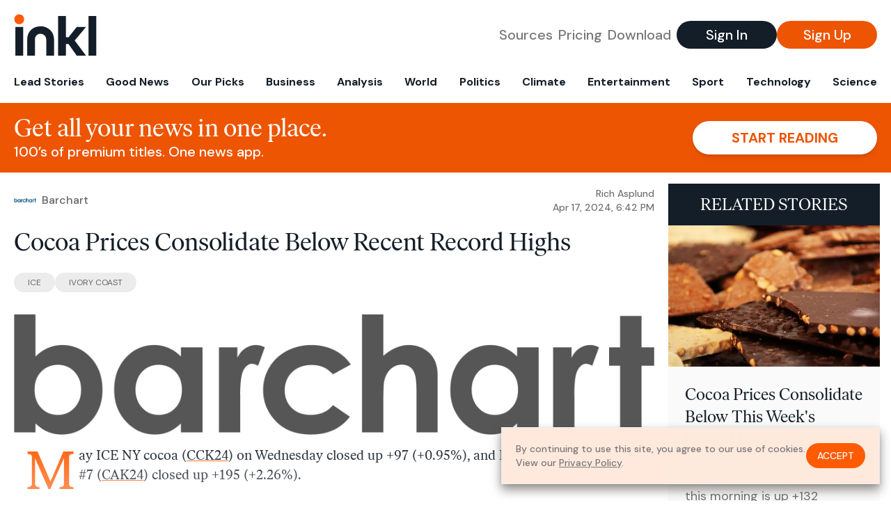

--- FILE ---
content_type: text/html; charset=utf-8
request_url: https://www.inkl.com/news/cocoa-prices-consolidate-below-recent-record-highs/related
body_size: 2657
content:

  <div class="flex grow">
  <a href="/news/cocoa-prices-consolidate-below-this-week-s-record-highs" class="flex flex-col grow bg-gray-100">

      <img src="https://images.inkl.com/s3/article/lead_image/20466008/Many_Pieces_of_Chocolate.jpg?w=600" alt="Cocoa Prices Consolidate Below This Week&#39;s Record Highs" width="800" height="534" class="w-full" loading="lazy">

    <div class="font-headline text-2xl leading-7 px-3 pt-5 md:leading-8 md:px-6 md:pt-6">
      Cocoa Prices Consolidate Below This Week's Record Highs
    </div>

    <div class="font-sans text-gray-500 px-3 pt-5 md:text-lg md:px-6 md:pt-6">
      May ICE NY cocoa (CCK24 ) this morning is up +132 (+1.29%), and May ICE London cocoa #7 (CAK24 ) is up +214 (+2.48%). Cocoa prices today are moderately higher as they consolidate below this week's record highs. Cocoa prices sold off sharply Tuesday on concern about global demand destruction...
    </div>

    <div class="flex items-center px-3 py-7 md:px-6 md:py-8 mt-auto">
      <img src="https://images.inkl.com/s3/publisher/icon_rounded/288/barchart-icon-rounded.png?w=50" alt="Barchart" class="w-6 h-6 md:w-8 md:h-8" width="50" height="50" loading="lazy">

      <div class="font-sans font-medium text-gray-600 ml-2">
        Barchart
      </div>
    </div>
  </a>
</div>


  <div class="flex grow">
  <a href="/news/cocoa-prices-sink-on-concern-about-demand-destruction-from-record-high-prices" class="flex flex-col grow bg-gray-100">

      <img src="https://images.inkl.com/s3/article/lead_image/20462562/cocoa-2427493_1920.jpg?w=600" alt="Cocoa Prices Sink on Concern About Demand Destruction from Record High Prices" width="800" height="536" class="w-full" loading="lazy">

    <div class="font-headline text-2xl leading-7 px-3 pt-5 md:leading-8 md:px-6 md:pt-6">
      Cocoa Prices Sink on Concern About Demand Destruction from Record High Prices
    </div>

    <div class="font-sans text-gray-500 px-3 pt-5 md:text-lg md:px-6 md:pt-6">
      May ICE NY cocoa (CCK24 ) this morning is down -744 (-6.76%), and May ICE London cocoa #7 (CAK24 ) is down -559 (-6.09%). Cocoa prices this morning are sharply lower, with London cocoa falling back from a new record high. Long liquidation pressure emerged today on concerns about global...
    </div>

    <div class="flex items-center px-3 py-7 md:px-6 md:py-8 mt-auto">
      <img src="https://images.inkl.com/s3/publisher/icon_rounded/288/barchart-icon-rounded.png?w=50" alt="Barchart" class="w-6 h-6 md:w-8 md:h-8" width="50" height="50" loading="lazy">

      <div class="font-sans font-medium text-gray-600 ml-2">
        Barchart
      </div>
    </div>
  </a>
</div>


  <div class="flex grow">
  <a href="/news/supply-concerns-push-cocoa-prices-to-new-record-highs" class="flex flex-col grow bg-gray-100">

      <img src="https://images.inkl.com/s3/article/lead_image/20459280/cocoa-2427493_1920.jpg?w=600" alt="Supply Concerns Push Cocoa Prices to New Record Highs" width="800" height="536" class="w-full" loading="lazy">

    <div class="font-headline text-2xl leading-7 px-3 pt-5 md:leading-8 md:px-6 md:pt-6">
      Supply Concerns Push Cocoa Prices to New Record Highs
    </div>

    <div class="font-sans text-gray-500 px-3 pt-5 md:text-lg md:px-6 md:pt-6">
      May ICE NY cocoa (CCK24 ) on Monday closed up +14 (+0.13%), and May ICE London cocoa #7 (CAK24 ) closed up +191 (+2.13%). Cocoa prices Monday extended this year's parabolic rally to new all-time highs. Concern that global cocoa supplies will continue to shrink in the coming months is...
    </div>

    <div class="flex items-center px-3 py-7 md:px-6 md:py-8 mt-auto">
      <img src="https://images.inkl.com/s3/publisher/icon_rounded/288/barchart-icon-rounded.png?w=50" alt="Barchart" class="w-6 h-6 md:w-8 md:h-8" width="50" height="50" loading="lazy">

      <div class="font-sans font-medium text-gray-600 ml-2">
        Barchart
      </div>
    </div>
  </a>
</div>


  <div class="flex grow">
  <a href="/news/cocoa-soars-to-a-new-record-high-on-resilient-global-cocoa-demand" class="flex flex-col grow bg-gray-100">

    <div class="font-headline text-2xl leading-7 px-3 pt-5 md:leading-8 md:px-6 md:pt-6">
      Cocoa Soars to a New Record High on Resilient Global Cocoa Demand
    </div>

    <div class="font-sans text-gray-500 px-3 pt-5 md:text-lg md:px-6 md:pt-6">
      May ICE NY cocoa (CCK24 ) on Friday closed up +567 (+5.01%), and May ICE London cocoa #7 (CAK24 ) closed up +457 (+4.72%). Cocoa prices settled sharply higher on Friday as they continued their historical rally to new all-time highs. Cocoa prices are soaring on signs that global cocoa...
    </div>

    <div class="flex items-center px-3 py-7 md:px-6 md:py-8 mt-auto">
      <img src="https://images.inkl.com/s3/publisher/icon_rounded/288/barchart-icon-rounded.png?w=50" alt="Barchart" class="w-6 h-6 md:w-8 md:h-8" width="50" height="50" loading="lazy">

      <div class="font-sans font-medium text-gray-600 ml-2">
        Barchart
      </div>
    </div>
  </a>
</div>

    <div class="bg-orange p-6 bg-[url('/images/branding/inkl-watermark.svg')] bg-no-repeat bg-left-bottom bg-[length:200px_100px] md:bg-contain md:hidden">
  <div class="font-serif text-3xl text-white text-center leading-tight md:text-4.5xl ">
    From analysis to the latest developments in health,
    read the most diverse news in one place.
  </div>

  <form join-form-v2 additional-join-params="{&quot;article&quot;:&quot;cocoa-prices-consolidate-below-recent-record-highs&quot;}" class="max-w-xs mx-auto mt-6" onsubmit="return false;" novalidate>
  <input name="email" type="email" placeholder="Your email address" class="flex items-center justify-center w-full h-11 font-sans font-medium text-md placeholder:font-normal placeholder:text-base text-center rounded-full outline-none">

  <div email-required-error class="font-sans font-medium text-center py-1 text-red-900 hidden">
    Email is required
  </div>

  <div email-invalid-error class="font-sans font-medium text-center py-1 text-red-900 hidden">
    Email is invalid
  </div>

  <div email-registered-error class="font-sans font-medium text-center py-1 text-white hidden">
    Email is already registered. <br> Please
    <a href="/signin" class="text-red-900 underline underline-offset-2">sign in</a>
    instead.
  </div>

  <button type="submit" class="block w-full mt-3 h-12 font-sans font-medium text-lg tracking-wider uppercase bg-blue-900 text-white rounded-full drop-shadow-md z-0">
    <i class="fa-solid fa-spinner fa-spin hidden" processing-icon></i>
    <span>Start reading</span>
  </button>
</form>

  <div>
    <div class="font-sans font-medium text-center mt-6">
      Already a member?
      <a href="/signin?article=cocoa-prices-consolidate-below-recent-record-highs" class="underline underline-offset-2">
        Sign in here
      </a>
    </div>
  </div>
</div>


  <div class="flex grow">
  <a href="/news/cocoa-jumps-to-a-new-record-high-as-global-cocoa-demand-holds-up" class="flex flex-col grow bg-gray-100">

    <div class="font-headline text-2xl leading-7 px-3 pt-5 md:leading-8 md:px-6 md:pt-6">
      Cocoa Jumps to a New Record High as Global Cocoa Demand Holds Up
    </div>

    <div class="font-sans text-gray-500 px-3 pt-5 md:text-lg md:px-6 md:pt-6">
      May ICE NY cocoa (CCK24 ) this morning is up +564 (+4.99%), and May ICE London cocoa #7 (CAK24 ) is up +456 (+4.71%). Cocoa prices today continued their historical rally to new all-time highs. Cocoa prices are soaring on signs that global cocoa demand remains resilient despite record-high prices....
    </div>

    <div class="flex items-center px-3 py-7 md:px-6 md:py-8 mt-auto">
      <img src="https://images.inkl.com/s3/publisher/icon_rounded/288/barchart-icon-rounded.png?w=50" alt="Barchart" class="w-6 h-6 md:w-8 md:h-8" width="50" height="50" loading="lazy">

      <div class="font-sans font-medium text-gray-600 ml-2">
        Barchart
      </div>
    </div>
  </a>
</div>


  <div class="flex grow">
  <a href="/news/cocoa-prices-post-new-record-highs-as-supply-concerns-persist" class="flex flex-col grow bg-gray-100">

    <div class="font-headline text-2xl leading-7 px-3 pt-5 md:leading-8 md:px-6 md:pt-6">
      Cocoa Prices Post New Record Highs as Supply Concerns Persist
    </div>

    <div class="font-sans text-gray-500 px-3 pt-5 md:text-lg md:px-6 md:pt-6">
      May ICE NY cocoa (CCK24 ) this morning is up +58 (+0.53%), and May ICE London cocoa #7 (CAK24 ) is up +207 (+2.30%). Cocoa prices today extended this year's parabolic rally to new all-time highs. Concern that global cocoa supplies will continue to shrink in the coming months is...
    </div>

    <div class="flex items-center px-3 py-7 md:px-6 md:py-8 mt-auto">
      <img src="https://images.inkl.com/s3/publisher/icon_rounded/288/barchart-icon-rounded.png?w=50" alt="Barchart" class="w-6 h-6 md:w-8 md:h-8" width="50" height="50" loading="lazy">

      <div class="font-sans font-medium text-gray-600 ml-2">
        Barchart
      </div>
    </div>
  </a>
</div>

